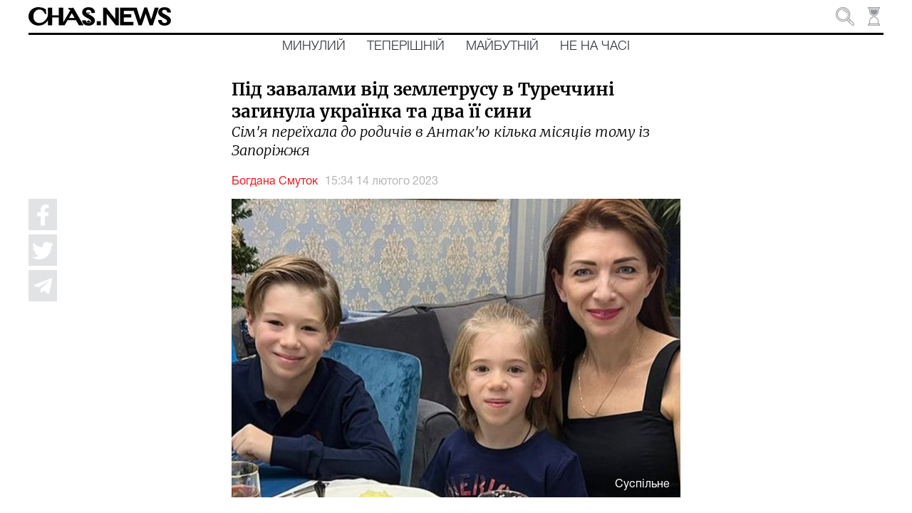

--- FILE ---
content_type: application/javascript; charset=UTF-8
request_url: https://chas.news/6-es2015.33f1adbcadb88cfba2be.js
body_size: 13292
content:
(window.webpackJsonp=window.webpackJsonp||[]).push([[6],{N17S:function(t,e,i){"use strict";i.r(e),i.d(e,"ColumnPageModule",(function(){return T}));var s=i("sYmb"),a=i("1LoF"),r=i("8Jid"),o=i("PpLr"),n=i("fXoL"),h=i("ofXK"),l=i("3Pt+"),c=i("TEn/"),d=i("tyNb"),m=i("Tzys"),b=i("c2Rc"),p=i("ZAI4"),u=i("jhN1"),g=i("nVNj"),f=i("a4Kx"),y=i("kyOO"),M=i("Mzne"),L=i("uPsD"),w=i("vF8q"),v=i("c/rV"),k=i("7Sx4"),I=i("fp1T");function S(t,e){if(1&t&&n.Kb(0,"ion-img",29),2&t){const t=n.Wb(2).$implicit;n.bc("alt",t.altImage1?t.altImage1:"")("src",t.mediaUrl)}}function C(t,e){if(1&t&&(n.Mb(0,"video",30),n.Kb(1,"source",31),n.lc(2," Your browser does not support HTML5 video. "),n.Lb()),2&t){const t=n.Wb(2).$implicit;n.zb(1),n.bc("src",t.mediaUrl,n.gc)}}function P(t,e){if(1&t&&(n.Mb(0,"ion-col",24),n.Mb(1,"div",25),n.Mb(2,"a",26),n.kc(3,S,1,2,"ion-img",27),n.kc(4,C,3,1,"video",28),n.Lb(),n.Lb(),n.Lb()),2&t){const t=n.Wb().$implicit,e=n.Wb();n.zb(2),n.bc("routerLink",(0===t.type?e.urlPrefix+"/news":e.routerLinkCategory(t.category))+"/"+t.url),n.zb(1),n.bc("ngIf",0===t.mediaType1&&t.mediaUrl),n.zb(1),n.bc("ngIf",1===t.mediaType1&&t.mediaUrl)}}function N(t,e){if(1&t&&(n.Mb(0,"div"),n.Mb(1,"ion-row"),n.kc(2,P,5,3,"ion-col",12),n.Mb(3,"ion-col",13),n.Mb(4,"div",14),n.Mb(5,"div",15),n.Mb(6,"div",16),n.Mb(7,"a",17),n.lc(8),n.Lb(),n.Lb(),n.Mb(9,"div",18),n.Mb(10,"a",19),n.Mb(11,"span",20),n.lc(12),n.Lb(),n.Kb(13,"br"),n.Mb(14,"span",21),n.lc(15),n.Lb(),n.Lb(),n.Mb(16,"span",22),n.lc(17),n.Lb(),n.Lb(),n.Lb(),n.Lb(),n.Lb(),n.Lb(),n.Mb(18,"ion-row"),n.Mb(19,"ion-col",3),n.Mb(20,"div",23),n.Kb(21,"div",8),n.Lb(),n.Lb(),n.Lb(),n.Lb()),2&t){const t=e.$implicit,i=n.Wb();n.zb(2),n.bc("ngIf",t.showImage),n.zb(1),n.Ab("size-md",t.showImage?"9":"12"),n.zb(4),n.bc("routerLink",i.routerLinkCategory(t.category)),n.zb(1),n.mc(t.categoryName),n.zb(2),n.bc("routerLink",(0===t.type?i.urlPrefix+"/news":i.routerLinkCategory(t.category))+"/"+t.url),n.zb(2),n.mc(t.header),n.zb(3),n.mc(t.subtext),n.zb(2),n.mc(i.parseDate(t.published))}}function z(t,e){1&t&&(n.Mb(0,"div",32),n.Mb(1,"h4"),n.lc(2),n.Xb(3,"translate"),n.Lb(),n.Lb()),2&t&&(n.zb(2),n.mc(n.Yb(3,1,"empty.results")))}const x=[{path:"",component:(()=>{class t{constructor(t,e,i,s,a,r,o,n,h,l,c,d,m,b,p,u,g,f){this.langService=t,this.translate=e,this.routerService=i,this.response=s,this.renderer2=a,this.document=r,this.isMobile=o,this.platformId=n,this.transferState=h,this.title=l,this.meta=c,this.scrollService=d,this.footerService=m,this.alertCtrl=b,this.mainService=p,this.route=u,this.router=g,this.location=f,this.backgroundPositionX=-3,this.body=[],this.limit=12,this.offset=0,this.page=0,this.firstName=null,this.lastName=null,this.userId=null,this.doLoadMore=!1,this.desktopMode=!1,this.isLoadingMore=!1,this.isNotFound=!1,this.paginationPage=0,this.userUrl="",this.urlPrefix=""}ngOnInit(){g.a.processLang(this.translate,this.location.path(),this.meta),this.urlPrefix=m.a.urlPrefix,Object(h.m)(this.platformId)||this.translate.get("name").subscribe(t=>{let e=this.renderer2.createElement("script");e.type="application/ld+json",e.text='{ "@context" : "http://schema.org","@type" : "Organization","legalName" : "'+t+'","url" : "https://chas.news'+m.a.urlPrefix+'/","name": "CHAS.NEWS","image": "https://chas.news/assets/img/main-logo.jpg","description": "'+t+'","contactPoint" : [{"@type" : "ContactPoint","email" : "info@chas.news","contactType" : "customer service"}],"logo" : "https://chas.news/assets/img/logo.jpg","sameAs" : [ "https://www.facebook.com/chasnews.ua/","https://t.me/chasnews"]}',this.renderer2.appendChild(this.document.body,e),e=this.renderer2.createElement("script"),e.type="application/ld+json",e.text='{ "@context": "http://schema.org","@type": "WebSite","name": "CHAS.NEWS","alternateName": "'+t+'","url": "https://chas.news'+m.a.urlPrefix+'/"}',this.renderer2.appendChild(this.document.body,e)}),this.route.paramMap.subscribe(t=>{const e=t.get("url");this.translate.get("author.materials").subscribe(t=>{this.title.setTitle(t+" | Chas.News"),this.meta.updateTag({name:"description",content:t}),this.meta.updateTag({name:"twitter:card",content:"summary_large_image"}),this.meta.updateTag({property:"og:url",content:"https://chas.news"+m.a.urlPrefix+"/author/"+e}),this.meta.updateTag({property:"og:locale",content:m.a.lang+"_"+m.a.lang.toUpperCase()}),this.meta.updateTag({property:"og:type",content:"website"}),this.meta.updateTag({property:"og:site_name",content:"chas.news"}),this.meta.updateTag({property:"og:title",content:t+" | Chas.News"}),this.meta.updateTag({property:"og:image",content:"https://chas.news/assets/img/author/no-img.jpg"}),this.meta.updateTag({property:"og:description",content:t})}),this.routerService.doRefresh().then(i=>{if(i){this.paginationPage=+t.get("page"),0===this.paginationPage&&(this.paginationPage=1),this.pagingComponent.setUrl(this.urlPrefix+"/author/"+e),Object(h.m)(this.platformId)||this.translate.get("main").subscribe(t=>{this.translate.get("author.materials").subscribe(i=>{const s=this.renderer2.createElement("script");s.type="application/ld+json",s.text='[{"@context": "http://schema.org","@type": "BreadcrumbList","itemListElement": [{"@type": "ListItem","position": 1,"item": {"@id": "https://chas.news'+m.a.urlPrefix+'/","name": "'+t+'"} } ,{"@type": "ListItem","position": 2,"item": {"@id": "https://chas.news'+m.a.urlPrefix+"/author/"+e+'","name": "'+i+'"} }] }]',this.renderer2.appendChild(this.document.body,s)})}),this.footerService.set(!0),this.desktopMode=!this.isMobile,this.footerService.setDesktopMode(this.desktopMode);const i=Object(u.g)("column-url");if(this.transferState.hasKey(i)){const t=this.transferState.get(i,null);if(!t)return this.isNotFound=!0,this.footerService.set(!1),void this.transferState.remove(i);this.transferState.remove(i),this.firstName=t.firstName,this.lastName=t.lastName,this.userId=t.id,this.pagingComponent.setKey("author."+this.userId+".count"),this.pagingComponent.initPagination(),this.limit=12,this.offset=12*this.paginationPage-12,this.page=0,this.find()}else this.mainService.findUser(e).then(t=>{if(!t)return Object(h.m)(this.platformId)||(this.response.status(404),this.transferState.set(i,null)),this.isNotFound=!0,void this.footerService.set(!1);this.firstName=t.firstName,this.lastName=t.lastName,this.userId=t.id,Object(h.m)(this.platformId)||this.transferState.set(i,t),this.pagingComponent.setKey("author."+this.userId+".count"),this.pagingComponent.initPagination(),this.limit=12,this.offset=12*this.paginationPage-12,this.page=0,this.find()},t=>{this.translate.get("internal.error").subscribe(t=>{this.translate.get("data.loading").subscribe(e=>{this.alertCtrl.create({cssClass:"alert-error",message:t,header:e,buttons:["\u041e\u043a"]}).then(t=>t.present())})})})}})})}ionScroll(t){const e=document.getElementById("column-content-end-"+this.paginationPage);this.backgroundPositionX=g.a.calcForClock(t.detail.scrollTop,e.offsetTop,t.target.clientHeight),this.scrollService.setScroll(this.backgroundPositionX)}routerLinkCategory(t){return 0===t?this.urlPrefix+"/past":1===t?this.urlPrefix+"/current":2===t?this.urlPrefix+"/future":3===t?this.urlPrefix+"/not":void 0}parseDate(t){return g.a.parseDate(t)}doRefresh(t){this.mainService.findColumns(this.limit+this.limit*this.page,this.offset-this.limit*(this.page+1),this.userId).then(e=>{const i=[];let s=0;e.forEach(t=>{this.desktopMode?t.showImage=null!=t.mediaId1:(t.showImage=0===s,t.showImage?s=2:s-=1),g.a.getCategoryName(t.category,this.translate).then(e=>{t.categoryName=e}),t.mediaUrl=t.mediaUrl1,t.mediaUrl&&t.mediaUrl.endsWith(".jpg")&&(t.mediaUrl=t.mediaUrl.replace("https://api.chas.news","https://api.chas.news/img-srv/image/width=640,quality=85")),i.push(t)}),this.body=i,t.target.disabled=!0,t.target.complete(),setTimeout(()=>{t.target.disabled=!1},100)},e=>{this.translate.get("internal.error").subscribe(t=>{this.translate.get("data.loading").subscribe(e=>{this.alertCtrl.create({cssClass:"alert-error",message:t,header:e,buttons:["\u041e\u043a"]}).then(t=>t.present())})}),t.target.disabled=!0,t.target.complete(),setTimeout(()=>{t.target.disabled=!1},100)})}find(){this.body=[];const t=Object(u.g)("column");this.transferState.hasKey(t)?(this.body=this.transferState.get(t,null),this.doLoadMore=this.body.length===this.limit&&this.page<1,this.offset+=this.limit,this.transferState.remove(t),this.footerService.set(!1)):this.mainService.findColumns(this.limit,this.offset,this.userId).then(e=>{this.doLoadMore=e.length===this.limit&&this.page<1,this.offset+=this.limit;let i=0;e.forEach((t,e)=>{this.desktopMode?t.showImage=null!=t.mediaId1:(t.showImage=0===i,t.showImage?i=2:i-=1),g.a.getCategoryName(t.category,this.translate).then(e=>{t.categoryName=e}),t.mediaUrl=t.mediaUrl1,t.mediaUrl&&t.mediaUrl.endsWith(".jpg")&&(t.mediaUrl=t.mediaUrl.replace("https://api.chas.news","https://api.chas.news/img-srv/image/width=640,quality=85")),this.body.push(t)}),Object(h.m)(this.platformId)||this.transferState.set(t,this.body),this.footerService.set(!1)},t=>{this.footerService.set(!1),this.translate.get("internal.error").subscribe(t=>{this.translate.get("data.loading").subscribe(e=>{this.alertCtrl.create({cssClass:"alert-error",message:t,header:e,buttons:["\u041e\u043a"]}).then(t=>t.present())})})})}loadMore(){this.isLoadingMore=!0,this.mainService.findColumns(this.limit,this.offset,this.userId).then(t=>{if(this.doLoadMore=t.length===this.limit&&this.page<1,this.page+=1,this.offset+=this.limit,t.forEach((t,e)=>{g.a.getCategoryName(t.category,this.translate).then(e=>{t.categoryName=e}),t.mediaUrl=t.mediaUrl1,this.desktopMode&&(t.showImage=null!=t.mediaId1),this.body.push(t)}),!this.desktopMode){let t=0;this.body.forEach((e,i)=>{0===t?(e.showImage=null!=e.mediaId1,t=2):t-=1})}this.isLoadingMore=!1},t=>{this.isLoadingMore=!1,this.translate.get("internal.error").subscribe(t=>{this.translate.get("data.loading").subscribe(e=>{this.alertCtrl.create({cssClass:"alert-error",message:t,header:e,buttons:["\u041e\u043a"]}).then(t=>t.present())})})})}ngOnDestroy(){}}return t.\u0275fac=function(e){return new(e||t)(n.Jb(y.a),n.Jb(s.d),n.Jb(M.a),n.Jb(f.b,8),n.Jb(n.D),n.Jb(h.c),n.Jb(p.b,8),n.Jb(n.B),n.Jb(u.f),n.Jb(u.e),n.Jb(u.d),n.Jb(L.a),n.Jb(w.a),n.Jb(c.a),n.Jb(v.a),n.Jb(d.a),n.Jb(d.h),n.Jb(h.f))},t.\u0275cmp=n.Db({type:t,selectors:[["app-column"]],viewQuery:function(t,e){var i;1&t&&(n.ic(b.a,!0),n.qc(c.e,!0)),2&t&&(n.cc(i=n.Vb())&&(e.pagingComponent=i.first),n.cc(i=n.Vb())&&(e.ionContent=i.first))},decls:21,vars:15,consts:[["scroll-events","true",3,"ionScroll"],["slot","fixed",3,"ionRefresh"],[1,"wrapper","chas-container"],["size-md","12"],[1,"title-line"],[1,"flex-block"],[1,"title-link-no","main-title"],[1,"title-link-no","main-title-author-marker"],[1,"line"],[4,"ngFor","ngForOf"],[3,"desktopMode","currentPage","doLoadMore","isLoadingMore","loadMore"],["class","empty-result",4,"ngIf"],["size-md","3","size-sm","12","size-xs","12","class","news-list",4,"ngIf"],["size-sm","12","size-xs","12",1,"news-list"],[1,"news-list-content"],[1,"post-content-box"],[1,"post-mitka-chasu"],[3,"routerLink"],[1,"post-meta"],[1,"margin-top20",3,"routerLink"],[1,"post-title"],[1,"post-sub-title"],[1,"post-data","margin-top20"],[1,"news-line"],["size-md","3","size-sm","12","size-xs","12",1,"news-list"],[1,"news-list-img"],[1,"post-link",3,"routerLink"],[3,"alt","src",4,"ngIf"],["oncanplay","this.play()","onloadedmetadata","this.muted = true","preload","auto","autoplay","true","loop","true","muted","muted","id","myVideo",4,"ngIf"],[3,"alt","src"],["oncanplay","this.play()","onloadedmetadata","this.muted = true","preload","auto","autoplay","true","loop","true","muted","muted","id","myVideo"],[3,"src"],[1,"empty-result"]],template:function(t,e){1&t&&(n.Mb(0,"ion-content",0),n.Ub("ionScroll",(function(t){return e.ionScroll(t)})),n.Mb(1,"ion-refresher",1),n.Ub("ionRefresh",(function(t){return e.doRefresh(t)})),n.Kb(2,"ion-refresher-content"),n.Lb(),n.Kb(3,"app-not-found-component"),n.Mb(4,"div",2),n.Mb(5,"ion-grid"),n.Mb(6,"ion-row"),n.Mb(7,"ion-col",3),n.Mb(8,"div",4),n.Mb(9,"div",5),n.Mb(10,"span",6),n.lc(11),n.Xb(12,"translate"),n.Lb(),n.Mb(13,"span",7),n.lc(14),n.Lb(),n.Lb(),n.Kb(15,"div",8),n.Lb(),n.Lb(),n.Lb(),n.kc(16,N,22,8,"div",9),n.Mb(17,"app-paging",10),n.Ub("loadMore",(function(){return e.loadMore()})),n.Lb(),n.Lb(),n.kc(18,z,4,3,"div",11),n.Lb(),n.Kb(19,"app-footer"),n.Kb(20,"div"),n.Lb()),2&t&&(n.zb(3),n.Bb("hided",!e.isNotFound),n.zb(1),n.Bb("hided",e.isNotFound),n.zb(7),n.nc(" ",n.Yb(12,13,"author.materials")," "),n.zb(3),n.nc(" ",null!==e.firstName&&null!==e.lastName?e.firstName+" "+e.lastName:""," "),n.zb(2),n.bc("ngForOf",e.body),n.zb(1),n.bc("desktopMode",e.desktopMode)("currentPage",e.paginationPage)("doLoadMore",e.doLoadMore)("isLoadingMore",e.isLoadingMore),n.zb(1),n.bc("ngIf",0==e.body.length),n.zb(2),n.Ab("id","column-content-end-"+e.paginationPage))},directives:[c.e,c.m,c.n,k.a,c.f,c.p,c.d,h.h,b.a,h.i,I.a,d.j,c.x,c.h],pipes:[s.c],styles:[""]}),t})()}];let U=(()=>{class t{}return t.\u0275mod=n.Hb({type:t}),t.\u0275inj=n.Gb({factory:function(e){return new(e||t)},imports:[[d.k.forChild(x)],d.k]}),t})();var J=i("tk/3");let T=(()=>{class t{}return t.\u0275mod=n.Hb({type:t}),t.\u0275inj=n.Gb({factory:function(e){return new(e||t)},imports:[[h.b,l.a,c.t,U,o.a,r.a,a.a,s.b.forRoot({loader:{provide:s.a,useFactory:p.c,deps:[n.B,J.a]}})]]}),t})()}}]);

--- FILE ---
content_type: application/javascript; charset=UTF-8
request_url: https://chas.news/13-es2015.0c59b1392d1875253d99.js
body_size: 10274
content:
(window.webpackJsonp=window.webpackJsonp||[]).push([[13],{jlhA:function(t,e,a){"use strict";a.r(e),a.d(e,"EditorialOfficeageModule",(function(){return w}));var n=a("sYmb"),i=a("fXoL"),s=a("ofXK"),o=a("3Pt+"),r=a("TEn/"),c=a("Tzys"),b=a("ZAI4"),l=a("nVNj"),d=a("kyOO"),h=a("vF8q"),m=a("jhN1"),p=a("tyNb"),g=a("uPsD"),M=a("fp1T");const u=[{path:"",component:(()=>{class t{constructor(t,e,a,n,i,s,o,r,c,b,l,d,h){this.langService=t,this.translate=e,this.renderer2=a,this.document=n,this.isMobile=i,this.footerService=s,this.title=o,this.meta=r,this.route=c,this.scrollService=b,this.platformId=l,this.router=d,this.location=h,this.backgroundPositionX=-3}ngOnInit(){l.a.processLang(this.translate,this.location.path(),this.meta),this.footerService.setDesktopMode(!this.isMobile),Object(s.m)(this.platformId)||this.translate.get("name").subscribe(t=>{this.translate.get("main").subscribe(e=>{this.translate.get("redaction").subscribe(a=>{let n=this.renderer2.createElement("script");n.type="application/ld+json",n.text='{ "@context" : "http://schema.org","@type" : "Organization","legalName" : "'+t+'","url" : "https://chas.news'+c.a.urlPrefix+'/","name": "CHAS.NEWS","image": "https://chas.news/assets/img/main-logo.jpg","description": "'+t+'","contactPoint" : [{"@type" : "ContactPoint","email" : "info@chas.news","contactType" : "customer service"}],"logo" : "https://chas.news/assets/img/logo.jpg","sameAs" : [ "https://www.facebook.com/chasnews.ua/","https://t.me/chasnews"]}',this.renderer2.appendChild(this.document.body,n),n=this.renderer2.createElement("script"),n.type="application/ld+json",n.text='{ "@context": "http://schema.org","@type": "WebSite","name": "CHAS.NEWS","alternateName": "'+t+'","url": "https://chas.news'+c.a.urlPrefix+'/"}',this.renderer2.appendChild(this.document.body,n),n=this.renderer2.createElement("script"),n.type="application/ld+json",n.text='[{"@context": "http://schema.org","@type": "BreadcrumbList","itemListElement": [{"@type": "ListItem","position": 1,"item": {"@id": "https://chas.news'+c.a.urlPrefix+'/","name": "'+e+'"} } ,{"@type": "ListItem","position": 2,"item": {"@id": "https://chas.news'+c.a.urlPrefix+'/editorial-office","name": "'+a+'"} }] }]',this.renderer2.appendChild(this.document.body,n)})})}),this.route.paramMap.subscribe(t=>{this.translate.get("redaction.title").subscribe(t=>{this.translate.get("redaction.description").subscribe(e=>{this.title.setTitle(t),this.meta.updateTag({name:"description",content:e}),this.meta.updateTag({name:"twitter:card",content:"summary_large_image"}),this.meta.updateTag({property:"og:url",content:"https://chas.news"+c.a.urlPrefix+"/editorial-office"}),this.meta.updateTag({property:"og:locale",content:c.a.lang+"_"+c.a.lang.toUpperCase()}),this.meta.updateTag({property:"og:type",content:"website"}),this.meta.updateTag({property:"og:site_name",content:"chas.news"}),this.meta.updateTag({property:"og:title",content:t}),this.meta.updateTag({property:"og:image",content:"https://chas.news/assets/img/author/no-img.jpg"}),this.meta.updateTag({property:"og:description",content:e})})})})}ionScroll(t){const e=document.getElementById("editorial-office-content-end");this.backgroundPositionX=l.a.calcForClock(t.detail.scrollTop,e.offsetTop,t.target.clientHeight),this.scrollService.setScroll(this.backgroundPositionX)}ngOnDestroy(){}}return t.\u0275fac=function(e){return new(e||t)(i.Jb(d.a),i.Jb(n.d),i.Jb(i.D),i.Jb(s.c),i.Jb(b.b,8),i.Jb(h.a),i.Jb(m.e),i.Jb(m.d),i.Jb(p.a),i.Jb(g.a),i.Jb(i.B),i.Jb(p.h),i.Jb(s.f))},t.\u0275cmp=i.Db({type:t,selectors:[["app-editorial-office"]],decls:127,vars:63,consts:[["scroll-events","true",3,"ionScroll"],[1,"wrapper","chas-container"],["size-md","12"],[1,"title-line"],[1,"title-link-no","main-title"],[1,"line"],[1,"author-row"],[1,"author","user-info"],["alt","ceo@chas.news","src","../assets/img/author/IMG_5000.jpg"],[1,"name"],[1,"title"],["target","_blank","href","mailto:ceo@chas.news"],["alt","gordeichyk@chas.news","src","../assets/img/author/IMG_5059.jpg"],["target","_blank","href","mailto:gordeichyk@chas.news"],["alt","farysey@chas.news","src","../assets/img/author/IMG_5211.jpg"],["target","_blank","href","mailto:farysey@chas.news"],["alt","shkapa@chas.news","src","../assets/img/author/IMG_5237.jpg"],["target","_blank","href","mailto:shkapa@chas.news"],["alt","yemelianova@chas.news","src","../assets/img/author/IMG_5430.jpg"],["target","_blank","href","mailto:yemelianova@chas.news"],["alt","hrytsenko@chas.news","src","../assets/img/author/IMG_5327.jpg"],["target","_blank","href","mailto:hrytsenko@chas.news"],["alt","zolotnikov@chas.news","src","../assets/img/author/IMG_5372.jpg"],["target","_blank","href","mailto:zolotnikov@chas.news"],["alt","burda@chas.news","src","../assets/img/author/IMG_5303.jpg"],["target","_blank","href","mailto:burda@chas.news"],["alt","mukhin@chas.news","src","../assets/img/author/rybakov.jpg"],["target","_blank","href","mailto:mukhin@chas.news"],["alt","mukhin@chas.news","src","../assets/img/author/no-img.jpg"],["id","editorial-office-content-end"]],template:function(t,e){1&t&&(i.Mb(0,"ion-content",0),i.Ub("ionScroll",(function(t){return e.ionScroll(t)})),i.Mb(1,"div",1),i.Mb(2,"ion-grid"),i.Mb(3,"ion-row"),i.Mb(4,"ion-col",2),i.Mb(5,"div",3),i.Mb(6,"span",4),i.lc(7),i.Xb(8,"translate"),i.Lb(),i.Kb(9,"div",5),i.Lb(),i.Lb(),i.Lb(),i.Mb(10,"div",6),i.Mb(11,"div",7),i.Mb(12,"div"),i.Kb(13,"img",8),i.Lb(),i.Mb(14,"div",9),i.lc(15),i.Xb(16,"translate"),i.Lb(),i.Mb(17,"div",10),i.lc(18),i.Xb(19,"translate"),i.Lb(),i.Mb(20,"a",11),i.lc(21,"ceo@chas.news"),i.Lb(),i.Lb(),i.Mb(22,"div",7),i.Mb(23,"div"),i.Kb(24,"img",12),i.Lb(),i.Mb(25,"div",9),i.lc(26),i.Xb(27,"translate"),i.Lb(),i.Mb(28,"div",10),i.lc(29),i.Xb(30,"translate"),i.Lb(),i.Mb(31,"a",13),i.lc(32,"gordeichyk@chas.news"),i.Lb(),i.Lb(),i.Lb(),i.Mb(33,"div",6),i.Mb(34,"div",7),i.Mb(35,"div"),i.Kb(36,"img",14),i.Lb(),i.Mb(37,"div",9),i.lc(38),i.Xb(39,"translate"),i.Lb(),i.Mb(40,"div",10),i.lc(41),i.Xb(42,"translate"),i.Lb(),i.Mb(43,"a",15),i.lc(44,"farysey@chas.news"),i.Lb(),i.Lb(),i.Mb(45,"div",7),i.Mb(46,"div"),i.Kb(47,"img",16),i.Lb(),i.Mb(48,"div",9),i.lc(49),i.Xb(50,"translate"),i.Lb(),i.Mb(51,"div",10),i.lc(52),i.Xb(53,"translate"),i.Lb(),i.Mb(54,"a",17),i.lc(55,"shkapa@chas.news"),i.Lb(),i.Lb(),i.Lb(),i.Mb(56,"div",6),i.Mb(57,"div",7),i.Mb(58,"div"),i.Kb(59,"img",18),i.Lb(),i.Mb(60,"div",9),i.lc(61),i.Xb(62,"translate"),i.Lb(),i.Mb(63,"div",10),i.lc(64),i.Xb(65,"translate"),i.Lb(),i.Mb(66,"a",19),i.lc(67,"yemelianova@chas.news"),i.Lb(),i.Lb(),i.Mb(68,"div",7),i.Mb(69,"div"),i.Kb(70,"img",20),i.Lb(),i.Mb(71,"div",9),i.lc(72),i.Xb(73,"translate"),i.Lb(),i.Mb(74,"div",10),i.lc(75),i.Xb(76,"translate"),i.Lb(),i.Mb(77,"a",21),i.lc(78,"hrytsenko@chas.news"),i.Lb(),i.Lb(),i.Lb(),i.Mb(79,"div",6),i.Mb(80,"div",7),i.Mb(81,"div"),i.Kb(82,"img",22),i.Lb(),i.Mb(83,"div",9),i.lc(84),i.Xb(85,"translate"),i.Lb(),i.Mb(86,"div",10),i.lc(87),i.Xb(88,"translate"),i.Lb(),i.Mb(89,"a",23),i.lc(90,"zolotnikov@chas.news"),i.Lb(),i.Lb(),i.Mb(91,"div",7),i.Mb(92,"div"),i.Kb(93,"img",24),i.Lb(),i.Mb(94,"div",9),i.lc(95),i.Xb(96,"translate"),i.Lb(),i.Mb(97,"div",10),i.lc(98),i.Xb(99,"translate"),i.Lb(),i.Mb(100,"a",25),i.lc(101,"burda@chas.news"),i.Lb(),i.Lb(),i.Lb(),i.Mb(102,"div",6),i.Mb(103,"div",7),i.Mb(104,"div"),i.Kb(105,"img",26),i.Lb(),i.Mb(106,"div",9),i.lc(107),i.Xb(108,"translate"),i.Lb(),i.Mb(109,"div",10),i.lc(110),i.Xb(111,"translate"),i.Lb(),i.Mb(112,"a",27),i.lc(113,"rybakov@chas.news"),i.Lb(),i.Lb(),i.Mb(114,"div",7),i.Mb(115,"div"),i.Kb(116,"img",28),i.Lb(),i.Mb(117,"div",9),i.lc(118),i.Xb(119,"translate"),i.Lb(),i.Mb(120,"div",10),i.lc(121),i.Xb(122,"translate"),i.Lb(),i.Mb(123,"a",27),i.lc(124,"mukhin@chas.news"),i.Lb(),i.Lb(),i.Lb(),i.Lb(),i.Lb(),i.Kb(125,"app-footer"),i.Kb(126,"div",29),i.Lb()),2&t&&(i.zb(7),i.nc(" ",i.Yb(8,21,"redaction")," "),i.zb(8),i.mc(i.Yb(16,23,"redaction.name.1")),i.zb(3),i.mc(i.Yb(19,25,"redaction.1")),i.zb(8),i.mc(i.Yb(27,27,"redaction.name.2")),i.zb(3),i.mc(i.Yb(30,29,"redaction.2")),i.zb(9),i.mc(i.Yb(39,31,"redaction.name.3")),i.zb(3),i.mc(i.Yb(42,33,"redaction.3")),i.zb(8),i.mc(i.Yb(50,35,"redaction.name.4")),i.zb(3),i.mc(i.Yb(53,37,"redaction.4")),i.zb(9),i.mc(i.Yb(62,39,"redaction.name.5")),i.zb(3),i.mc(i.Yb(65,41,"redaction.5")),i.zb(8),i.mc(i.Yb(73,43,"redaction.name.6")),i.zb(3),i.mc(i.Yb(76,45,"redaction.6")),i.zb(9),i.mc(i.Yb(85,47,"redaction.name.7")),i.zb(3),i.mc(i.Yb(88,49,"redaction.7")),i.zb(8),i.mc(i.Yb(96,51,"redaction.name.8")),i.zb(3),i.mc(i.Yb(99,53,"redaction.8")),i.zb(9),i.mc(i.Yb(108,55,"redaction.name.9")),i.zb(3),i.mc(i.Yb(111,57,"redaction.9")),i.zb(8),i.mc(i.Yb(119,59,"redaction.name.10")),i.zb(3),i.mc(i.Yb(122,61,"redaction.10")))},directives:[r.e,r.f,r.p,r.d,M.a],pipes:[n.c],styles:[".user-info[_ngcontent-%COMP%]{border-bottom:7px solid #e2e3e4}.user-info[_ngcontent-%COMP%]   .name[_ngcontent-%COMP%]{font-weight:700;font-size:18px;margin-top:10px}.user-info[_ngcontent-%COMP%]   .name[_ngcontent-%COMP%], .user-info[_ngcontent-%COMP%]   .title[_ngcontent-%COMP%]{font-family:Merriweather,serif;color:#000;line-height:1.3}.user-info[_ngcontent-%COMP%]   .title[_ngcontent-%COMP%]{font-weight:300;font-style:italic;font-size:16px}.user-info[_ngcontent-%COMP%]   a[_ngcontent-%COMP%]{cursor:pointer;color:#2d3238;text-decoration:none;margin-top:10px;margin-bottom:10px;display:block}.user-info[_ngcontent-%COMP%]   a[_ngcontent-%COMP%]:hover{color:#939598;text-decoration:none}.user-info[_ngcontent-%COMP%]   img[_ngcontent-%COMP%]{border:7px solid #e2e3e4;max-width:300px}.author-row[_ngcontent-%COMP%]{display:flex;align-items:center;justify-content:center}.author[_ngcontent-%COMP%]{width:300px;margin:15px 30px}.author[_ngcontent-%COMP%]   a[_ngcontent-%COMP%], .author[_ngcontent-%COMP%]   div[_ngcontent-%COMP%]{text-align:left}@media (max-width:689px){.author-row[_ngcontent-%COMP%]{display:block;text-align:center}.author[_ngcontent-%COMP%]{display:inline-block}}"]}),t})()}];let f=(()=>{class t{}return t.\u0275mod=i.Hb({type:t}),t.\u0275inj=i.Gb({factory:function(e){return new(e||t)},imports:[[p.k.forChild(u)],p.k]}),t})();var v=a("PpLr"),L=a("tk/3");let w=(()=>{class t{}return t.\u0275mod=i.Hb({type:t}),t.\u0275inj=i.Gb({factory:function(e){return new(e||t)},imports:[[s.b,o.a,r.t,f,v.a,n.b.forRoot({loader:{provide:n.a,useFactory:b.c,deps:[i.B,L.a]}})]]}),t})()}}]);

--- FILE ---
content_type: image/svg+xml
request_url: https://chas.news/assets/img/clock-timer-mb.svg
body_size: 10187
content:
<?xml version="1.0" encoding="utf-8"?>
<!-- Generator: Adobe Illustrator 23.0.4, SVG Export Plug-In . SVG Version: 6.00 Build 0)  -->
<svg version="1.1" id="Layer_1" xmlns="http://www.w3.org/2000/svg" xmlns:xlink="http://www.w3.org/1999/xlink" x="0px" y="0px"
	 viewBox="0 0 339.3 35" style="enable-background:new 0 0 339.3 35;" xml:space="preserve">
<style type="text/css">
	.st0{fill-rule:evenodd;clip-rule:evenodd;fill:#939598;}
</style>
<g>
	<path class="st0" d="M29.2,30.8v-3.7c0-3.8-2.4-7.2-5.9-8.5c-0.7-0.2-1-0.9-0.8-1.5c0.1-0.4,0.4-0.7,0.8-0.8
		c3.5-1.2,5.9-4.6,5.9-8.3V4c1.6-0.3,2.7-1.7,2.7-3.3c0-0.4-0.3-0.7-0.7-0.7l0,0H9.5C9.1,0,8.8,0.3,8.8,0.7l0,0c0,1.6,1.1,3,2.7,3.3
		v3.9c0,3.7,2.4,7.1,5.9,8.3c0.7,0.2,1,0.9,0.8,1.5c-0.1,0.4-0.4,0.7-0.8,0.8c-3.6,1.3-5.9,4.7-5.9,8.5v3.7C9.9,31,8.8,32.4,8.8,34
		c0,0.4,0.3,0.7,0.7,0.7l0,0h21.7c0.4,0,0.7-0.3,0.7-0.7l0,0C31.9,32.5,30.8,31.1,29.2,30.8z M10.3,1.4h20.1c-0.3,0.8-1,1.4-1.9,1.4
		H12.2C11.3,2.7,10.6,2.2,10.3,1.4z M12.9,30.7v-3.6l0,0c0-3.2,2-6.1,5-7.2c1.4-0.5,2.1-1.9,1.7-3.3c-0.3-0.8-0.9-1.4-1.7-1.7
		c-3-1-5-3.9-5-7V4.1h14.9v3.8c0,3.2-2,6-5,7c-1.4,0.5-2.1,1.9-1.7,3.3c0.3,0.8,0.9,1.4,1.7,1.7c3,1.1,5,4,5,7.2v3.6
		C27.8,30.7,12.9,30.7,12.9,30.7z M10.3,33.4c0.3-0.8,1.1-1.4,1.9-1.4h16.3c0.5,0,1.1,0.2,1.4,0.6c0.2,0.2,0.4,0.5,0.5,0.8
		L10.3,33.4L10.3,33.4z"/>
	<path class="st0" d="M13.9,4.9v3.2c0,0,0.1,1.6,0.5,2.5s1,1.5,1.8,2.1c0.9,0.7,1,0.7,2.7,1.5c0.8,0.5,1.5,1.7,1.5,1.7
		s0.6-1.2,1.5-1.7c1.6-0.9,1.8-0.9,2.7-1.5c0.8-0.6,1.3-1.3,1.8-2.1s0.5-2.5,0.5-2.5V4.9C26.8,4.9,13.9,4.9,13.9,4.9z"/>
</g>
<g>
	<path class="st0" d="M76.4,30.9v-3.7c0-3.8-2.4-7.2-5.9-8.5c-0.7-0.2-1-0.9-0.8-1.5c0.1-0.4,0.4-0.7,0.8-0.8
		c3.5-1.2,5.9-4.6,5.9-8.3v-4c1.6-0.3,2.7-1.7,2.7-3.3c0-0.4-0.3-0.7-0.7-0.7l0,0H56.7c-0.4,0-0.7,0.3-0.7,0.7l0,0
		c0,1.6,1.1,3,2.7,3.3V8c0,3.7,2.4,7.1,5.9,8.3c0.7,0.2,1,0.9,0.8,1.5c-0.1,0.4-0.4,0.7-0.8,0.8c-3.6,1.3-5.9,4.7-5.9,8.5v3.7
		c-1.5,0.4-2.7,1.8-2.7,3.4c0,0.4,0.3,0.7,0.7,0.7l0,0h21.7c0.4,0,0.7-0.3,0.7-0.7l0,0C79.1,32.6,78,31.2,76.4,30.9z M57.5,1.5h20.1
		c-0.3,0.8-1.1,1.4-1.9,1.4H59.4C58.6,2.8,57.8,2.3,57.5,1.5z M60.1,30.8v-3.6l0,0c0-3.2,2-6.1,5-7.2c1.4-0.5,2.1-1.9,1.7-3.3
		c-0.3-0.8-0.9-1.4-1.7-1.7c-3-1-5-3.9-5-7V4.2H75V8c0,3.2-2,6-5,7c-1.4,0.5-2.1,1.9-1.7,3.3c0.3,0.8,0.9,1.4,1.7,1.7
		c3,1.1,5,4,5,7.2v3.6C75,30.8,60.1,30.8,60.1,30.8z M57.5,33.5c0.3-0.8,1.1-1.4,1.9-1.4h16.3c0.5,0,1.1,0.2,1.4,0.6
		c0.2,0.2,0.4,0.5,0.5,0.8L57.5,33.5L57.5,33.5z"/>
	<path class="st0" d="M61.1,5v3.2c0,0,0.1,1.6,0.5,2.5s1,1.5,1.8,2.1c0.9,0.7,1,0.7,2.7,1.5c0.8,0.5,1.5,1.7,1.5,1.7
		s0.6-1.2,1.5-1.7c1.6-0.9,1.8-0.9,2.7-1.5c0.8-0.6,1.3-1.3,1.8-2.1s0.6-2.5,0.6-2.5V5C74.1,5,61.1,5,61.1,5z"/>
	<ellipse class="st0" cx="67.6" cy="20.6" rx="0.6" ry="1.4"/>
	<circle class="st0" cx="67.6" cy="23.2" r="0.7"/>
	<ellipse class="st0" cx="67.6" cy="25.8" rx="0.6" ry="1.4"/>
	<circle class="st0" cx="67.6" cy="28.4" r="0.7"/>
</g>
<g>
	<path class="st0" d="M309.4,30.9v-3.7c0-3.8-2.4-7.2-5.9-8.5c-0.6-0.2-1-0.9-0.8-1.5c0.1-0.4,0.4-0.7,0.8-0.8
		c3.5-1.2,5.9-4.6,5.9-8.3V4.2c1.6-0.3,2.7-1.7,2.7-3.3c0-0.4-0.3-0.7-0.7-0.7l0,0h-21.7c-0.4,0-0.7,0.3-0.7,0.7l0,0
		c0,1.6,1.1,3,2.7,3.3v3.9c0,3.7,2.4,7.1,5.9,8.3c0.6,0.2,1,0.9,0.8,1.5c-0.1,0.4-0.4,0.7-0.8,0.8c-3.6,1.3-5.9,4.7-5.9,8.5v3.7
		c-1.6,0.3-2.7,1.7-2.7,3.3c0,0.4,0.3,0.7,0.7,0.7l0,0h21.7c0.4,0,0.7-0.3,0.7-0.7l0,0C312.1,32.6,310.9,31.2,309.4,30.9z
		 M290.5,1.5h20.1c-0.3,0.8-1.1,1.4-1.9,1.4h-16.3C291.5,2.9,290.8,2.3,290.5,1.5z M293.1,30.9v-3.6l0,0c0-3.2,2-6.1,5-7.2
		c1.4-0.5,2.1-1.9,1.6-3.3c-0.3-0.8-0.9-1.4-1.6-1.7c-3-1-5-3.9-5-7V4.2H308V8c0,3.2-2,6-5,7c-1.4,0.5-2.1,1.9-1.6,3.3
		c0.3,0.8,0.9,1.4,1.6,1.7c3,1.1,5,4,5,7.2v3.6L293.1,30.9L293.1,30.9z M290.5,33.6c0.3-0.8,1.1-1.4,1.9-1.4h16.3
		c0.5,0,1.1,0.2,1.4,0.6c0.2,0.2,0.4,0.5,0.5,0.8L290.5,33.6L290.5,33.6z"/>
	<path class="st0" d="M294.1,30v-3.2c0,0,0.1-1.6,0.6-2.5s0.9-1.5,1.8-2.1c0.9-0.7,1-0.7,2.7-1.5c0.8-0.5,1.5-1.7,1.5-1.7
		s0.6,1.2,1.5,1.7c1.6,0.9,1.8,0.9,2.7,1.5c0.8,0.6,1.4,1.3,1.8,2.1s0.6,2.5,0.6,2.5V30H294.1z"/>
</g>
<g>
	<g>
		<path class="st0" d="M124.1,30.9v-3.7c0-3.8-2.4-7.2-5.9-8.5c-0.7-0.2-1-0.9-0.8-1.5c0.1-0.4,0.4-0.7,0.8-0.8
			c3.5-1.2,5.9-4.6,5.9-8.3V4.2c1.6-0.3,2.7-1.7,2.7-3.3c0-0.4-0.3-0.7-0.7-0.7l0,0h-21.7c-0.4,0-0.7,0.3-0.7,0.7l0,0
			c0,1.6,1.1,3,2.7,3.3v3.9c0,3.7,2.4,7.1,5.9,8.3c0.7,0.2,1,0.9,0.8,1.5c-0.1,0.4-0.4,0.7-0.8,0.8c-3.6,1.3-5.9,4.7-5.9,8.5v3.7
			c-1.6,0.3-2.7,1.7-2.7,3.3c0,0.4,0.3,0.7,0.7,0.7l0,0h21.7c0.4,0,0.7-0.3,0.7-0.7l0,0C126.8,32.6,125.6,31.2,124.1,30.9z
			 M105.2,1.5h20.1c-0.3,0.8-1.1,1.4-1.9,1.4h-16.3C106.2,2.9,105.5,2.3,105.2,1.5z M107.8,30.8v-3.6l0,0c0-3.2,2-6.1,5-7.2
			c1.4-0.5,2.1-1.9,1.7-3.3c-0.3-0.8-0.9-1.4-1.7-1.7c-3-1-5-3.9-5-7V4.2h14.9V8c0,3.2-2,6-5,7c-1.4,0.5-2.1,1.9-1.7,3.3
			c0.3,0.8,0.9,1.4,1.7,1.7c3,1.1,5,4,5,7.2v3.6C122.7,30.8,107.8,30.8,107.8,30.8z M105.2,33.6c0.3-0.8,1.1-1.4,1.9-1.4h16.3
			c0.5,0,1.1,0.2,1.4,0.6c0.2,0.2,0.4,0.5,0.5,0.8L105.2,33.6L105.2,33.6z"/>
		<ellipse class="st0" cx="115.2" cy="20.4" rx="0.6" ry="1.4"/>
		<circle class="st0" cx="115.2" cy="23" r="0.7"/>
		<path class="st0" d="M112.7,30v-0.7c0,0,0-0.4,0.2-0.6s0.4-0.3,0.7-0.5c0.3-0.2,0.4-0.2,1-0.3c0.3-0.1,0.6-0.4,0.6-0.4
			s0.2,0.3,0.6,0.4c0.6,0.2,0.7,0.2,1,0.3c0.3,0.2,0.5,0.3,0.7,0.5s0.2,0.6,0.2,0.6V30H112.7z"/>
		<ellipse class="st0" cx="115.2" cy="25.6" rx="0.6" ry="1.4"/>
	</g>
	<path class="st0" d="M108.8,6.1v2.2c0,0,0.1,1.6,0.6,2.5s0.9,1.5,1.8,2.1c0.9,0.7,1,0.7,2.7,1.5c0.8,0.5,1.5,1.7,1.5,1.7
		s0.6-1.2,1.5-1.7c1.6-0.9,1.8-0.9,2.7-1.5c0.8-0.6,1.3-1.3,1.8-2.1s0.6-2.5,0.6-2.5V6.1C121.7,6.1,108.8,6.1,108.8,6.1z"/>
</g>
<g>
	<g>
		<path class="st0" d="M171.1,30.9v-3.7c0-3.8-2.4-7.2-5.9-8.5c-0.6-0.2-1-0.9-0.8-1.5c0.1-0.4,0.4-0.7,0.8-0.8
			c3.5-1.2,5.9-4.6,5.9-8.3V4.2c1.6-0.3,2.7-1.7,2.7-3.3c0-0.4-0.3-0.7-0.7-0.7l0,0h-21.7c-0.4,0-0.7,0.3-0.7,0.7l0,0
			c0,1.6,1.1,3,2.7,3.3v3.9c0,3.7,2.4,7.1,5.9,8.3c0.7,0.2,1,0.9,0.8,1.5c-0.1,0.4-0.4,0.7-0.8,0.8c-3.6,1.3-5.9,4.7-5.9,8.5v3.7
			c-1.6,0.3-2.7,1.7-2.7,3.3c0,0.4,0.3,0.7,0.7,0.7l0,0h21.7c0.4,0,0.7-0.3,0.7-0.7l0,0C173.8,32.6,172.7,31.2,171.1,30.9z
			 M152.2,1.5h20.1c-0.3,0.8-1.1,1.4-1.9,1.4h-16.3C153.2,2.9,152.5,2.3,152.2,1.5z M154.8,30.8v-3.6l0,0c0-3.2,2-6.1,5-7.2
			c1.4-0.5,2.1-1.9,1.7-3.3c-0.3-0.8-0.9-1.4-1.7-1.7c-3-1-5-3.9-5-7V4.2h14.9V8c0,3.2-2,6-5,7c-1.4,0.5-2.1,1.9-1.6,3.3
			c0.3,0.8,0.9,1.4,1.6,1.7c3,1.1,5,4,5,7.2v3.6C169.7,30.8,154.8,30.8,154.8,30.8z M152.2,33.6c0.3-0.8,1.1-1.4,1.9-1.4h16.3
			c0.5,0,1.1,0.2,1.4,0.6c0.2,0.2,0.4,0.5,0.5,0.8L152.2,33.6L152.2,33.6z"/>
		<ellipse class="st0" cx="162.2" cy="20.4" rx="0.6" ry="1.4"/>
		<circle class="st0" cx="162.2" cy="23" r="0.7"/>
		<path class="st0" d="M157.6,30v-0.9c0,0,0.1-0.5,0.4-0.7s0.7-0.4,1.3-0.6c0.6-0.2,0.8-0.2,1.9-0.4c0.6-0.1,1.1-0.5,1.1-0.5
			s0.4,0.3,1.1,0.5c1.2,0.2,1.3,0.2,1.9,0.4c0.6,0.2,1,0.4,1.3,0.6s0.4,0.7,0.4,0.7V30H157.6z"/>
		<ellipse class="st0" cx="162.2" cy="25.6" rx="0.6" ry="1.4"/>
	</g>
	<path class="st0" d="M155.8,7v1.2c0,0,0.1,1.6,0.6,2.5s0.9,1.5,1.8,2.1c0.9,0.7,1,0.7,2.7,1.5c0.8,0.5,1.5,1.7,1.5,1.7
		s0.6-1.2,1.5-1.7c1.6-0.9,1.8-0.9,2.7-1.5c0.8-0.6,1.3-1.3,1.8-2.1s0.6-2.5,0.6-2.5V7C168.7,7,155.8,7,155.8,7z"/>
</g>
<g>
	<g>
		<path class="st0" d="M218.1,31.1v-3.7c0-3.8-2.4-7.2-5.9-8.5c-0.6-0.2-1-0.9-0.8-1.5c0.1-0.4,0.4-0.7,0.8-0.8
			c3.5-1.2,5.9-4.6,5.9-8.3v-4c1.6-0.3,2.7-1.7,2.7-3.3c0-0.4-0.3-0.7-0.7-0.7l0,0h-21.7c-0.4,0-0.7,0.3-0.7,0.7l0,0
			c0,1.6,1.1,3,2.7,3.3v3.9c0,3.7,2.4,7.1,5.9,8.3c0.6,0.2,1,0.9,0.8,1.5c-0.1,0.4-0.4,0.7-0.8,0.8c-3.6,1.3-5.9,4.7-5.9,8.5V31
			c-1.6,0.3-2.7,1.7-2.7,3.3c0,0.4,0.3,0.7,0.7,0.7l0,0h21.7c0.4,0,0.7-0.3,0.7-0.7l0,0C220.8,32.8,219.7,31.4,218.1,31.1z
			 M199.2,1.7h20.1c-0.3,0.8-1.1,1.4-1.9,1.4h-16.3C200.2,3,199.5,2.5,199.2,1.7z M201.8,31v-3.6l0,0c0-3.2,2-6.1,5-7.2
			c1.4-0.5,2.1-1.9,1.6-3.3c-0.3-0.8-0.9-1.4-1.6-1.7c-3-1-5-3.9-5-7V4.4h14.9v3.8c0,3.2-2,6-5,7c-1.4,0.5-2.1,1.9-1.6,3.3
			c0.3,0.8,0.9,1.4,1.6,1.7c3,1.1,5,4,5,7.2V31H201.8z M199.2,33.7c0.3-0.8,1.1-1.4,1.9-1.4h16.3c0.5,0,1.1,0.2,1.4,0.6
			c0.2,0.2,0.4,0.5,0.5,0.8L199.2,33.7L199.2,33.7z"/>
		<ellipse class="st0" cx="209.3" cy="20.6" rx="0.6" ry="1.4"/>
		<circle class="st0" cx="209.3" cy="23.2" r="0.7"/>
		<path class="st0" d="M215,28c-0.4-0.3-0.9-0.6-1.7-0.8c-0.9-0.2-1-0.2-2.6-0.6c-0.3-0.1-0.7-0.6-0.8-0.8c-0.3-0.7-0.3-1.4-0.6-1.4
			l0,0l0,0c-0.4,0-0.4,0.7-0.6,1.4c-0.1,0.2-0.4,0.8-0.8,0.8c-1.6,0.3-1.7,0.3-2.6,0.6c-0.8,0.2-1.3,0.5-1.7,0.8s-0.5,0.9-0.5,0.9
			v1.2h6.2h6.2v-1.2C215.5,29,215.4,28.4,215,28z"/>
	</g>
	<path class="st0" d="M202.8,8.6c0,0.4,0.2,1.6,0.5,2.3c0.4,0.8,0.9,1.5,1.8,2.1c0.9,0.7,1,0.7,2.7,1.5c0.8,0.5,1.5,1.7,1.5,1.7
		s0.6-1.2,1.5-1.7c1.6-0.9,1.8-0.9,2.7-1.5c0.8-0.6,1.4-1.3,1.8-2.1c0.4-0.7,0.5-1.9,0.5-2.3C215.8,8.6,202.8,8.6,202.8,8.6z"/>
</g>
<g>
	<g>
		<path class="st0" d="M263.7,31.1v-3.7c0-3.8-2.4-7.2-5.9-8.5c-0.6-0.2-1-0.9-0.8-1.5c0.1-0.4,0.4-0.7,0.8-0.8
			c3.5-1.2,5.9-4.6,5.9-8.3v-4c1.6-0.3,2.7-1.7,2.7-3.3c0-0.4-0.3-0.7-0.7-0.7l0,0H244c-0.4,0-0.7,0.3-0.7,0.7l0,0
			c0,1.6,1.1,3,2.7,3.3v3.9c0,3.7,2.4,7.1,5.9,8.3c0.6,0.2,1,0.9,0.8,1.5c-0.1,0.4-0.4,0.7-0.8,0.8c-3.6,1.3-5.9,4.7-5.9,8.5V31
			c-1.6,0.3-2.7,1.7-2.7,3.3c0,0.4,0.3,0.7,0.7,0.7l0,0h21.7c0.4,0,0.7-0.3,0.7-0.7l0,0C266.4,32.8,265.3,31.4,263.7,31.1z
			 M244.8,1.7h20.1c-0.3,0.8-1.1,1.4-1.9,1.4h-16.3C245.9,3,245.1,2.5,244.8,1.7z M247.4,31v-3.6l0,0c0-3.2,2-6.1,5-7.2
			c1.4-0.5,2.1-1.9,1.6-3.3c-0.3-0.8-0.9-1.4-1.6-1.7c-3-1-5-3.9-5-7V4.4h14.9v3.8c0,3.2-2,6-5,7c-1.4,0.5-2.1,1.9-1.6,3.3
			c0.3,0.8,0.9,1.4,1.6,1.7c3,1.1,5,4,5,7.2V31C262.3,31,247.4,31,247.4,31z M244.8,33.7c0.3-0.8,1.1-1.4,1.9-1.4H263
			c0.5,0,1.1,0.2,1.4,0.6c0.2,0.2,0.4,0.5,0.5,0.8L244.8,33.7L244.8,33.7z"/>
		<ellipse class="st0" cx="254.9" cy="20.6" rx="0.6" ry="1.4"/>
		<path class="st0" d="M260.6,27.3c-0.4-0.4-0.9-0.8-1.7-1.1c-0.9-0.3-1-0.3-2.6-0.8c-0.3-0.1-0.7-0.8-0.8-1.1
			c-0.3-0.9-0.3-1.8-0.6-1.8l0,0l0,0c-0.4,0-0.4,0.9-0.6,1.8c-0.1,0.3-0.4,1-0.8,1.1c-1.6,0.5-1.7,0.4-2.6,0.8
			c-0.8,0.3-1.3,0.6-1.7,1.1s-0.5,1.2-0.5,1.2v1.6h6.2h6.2v-1.5C261.1,28.6,261,27.8,260.6,27.3z"/>
	</g>
	<path class="st0" d="M248.8,10.4c0.1,0.2,0.1,0.3,0.2,0.5c0.4,0.8,0.9,1.5,1.8,2.1c0.9,0.7,1,0.7,2.7,1.5c0.8,0.5,1.5,1.7,1.5,1.7
		s0.6-1.2,1.5-1.7c1.6-0.9,1.8-0.9,2.7-1.5c0.8-0.6,1.4-1.3,1.8-2.1c0.1-0.1,0.1-0.3,0.2-0.5C261.2,10.4,248.8,10.4,248.8,10.4z"/>
</g>
</svg>


--- FILE ---
content_type: application/javascript; charset=UTF-8
request_url: https://chas.news/24-es2015.6f7ca63f7be9de5561e5.js
body_size: 4696
content:
(window.webpackJsonp=window.webpackJsonp||[]).push([[24],{"QFL/":function(t,e,n){"use strict";n.r(e),n.d(e,"NotFoundPageModule",(function(){return M}));var s=n("sYmb"),i=n("fXoL"),o=n("ofXK"),a=n("3Pt+"),r=n("TEn/"),c=n("tyNb"),p=n("Tzys"),h=n("nVNj"),d=n("ZAI4"),m=n("a4Kx"),l=n("kyOO"),g=n("jhN1"),b=n("vF8q"),u=n("fp1T");const f=[{path:"",component:(()=>{class t{constructor(t,e,n,s,i,o,a,r,c,p,h,d){this.langService=t,this.translate=e,this.title=n,this.meta=s,this.renderer2=i,this.document=o,this.platformId=a,this.isMobile=r,this.footerService=c,this.response=p,this.router=h,this.location=d}ngOnInit(){h.a.processLang(this.translate,this.location.path(),this.meta),this.footerService.setDesktopMode(!this.isMobile),Object(o.m)(this.platformId)||(this.translate.get("name").subscribe(t=>{let e=this.renderer2.createElement("script");e.type="application/ld+json",e.text='{ "@context" : "http://schema.org","@type" : "Organization","legalName" : "'+t+'","url" : "https://chas.news'+p.a.urlPrefix+'/","name": "CHAS.NEWS","image": "https://chas.news/assets/img/main-logo.jpg","description": "'+t+'","contactPoint" : [{"@type" : "ContactPoint","email" : "info@chas.news","contactType" : "customer service"}],"logo" : "https://chas.news/assets/img/logo.jpg","sameAs" : [ "https://www.facebook.com/chasnews.ua/","https://t.me/chasnews"]}',this.renderer2.appendChild(this.document.body,e),e=this.renderer2.createElement("script"),e.type="application/ld+json",e.text='{ "@context": "http://schema.org","@type": "WebSite","name": "CHAS.NEWS","alternateName": "'+t+'","url": "https://chas.news'+p.a.urlPrefix+'/"}',this.renderer2.appendChild(this.document.body,e),this.translate.get("main").subscribe(t=>{this.translate.get("not.found").subscribe(n=>{e=this.renderer2.createElement("script"),e.type="application/ld+json",e.text='[{"@context": "http://schema.org","@type": "BreadcrumbList","itemListElement": [{"@type": "ListItem","position": 1,"item": {"@id": "https://chas.news'+p.a.urlPrefix+'/","name": "'+t+'"} } ,{"@type": "ListItem","position": 2,"item": {"@id": "https://chas.news'+p.a.urlPrefix+'/not-found","name": "'+n+'"} }] }]',this.renderer2.appendChild(this.document.body,e)})})}),this.response.status(404)),this.updateTags()}ionViewWillEnter(){this.updateTags()}updateTags(){this.translate.get("not.found").subscribe(t=>{this.title.setTitle(t+" | Chas.News"),this.meta.updateTag({name:"description",content:t}),this.meta.updateTag({name:"twitter:card",content:"summary_large_image"}),this.meta.updateTag({property:"og:url",content:"https://chas.news"+p.a.urlPrefix+"/not-found"}),this.meta.updateTag({property:"og:locale",content:"ua_UA"}),this.meta.updateTag({property:"og:type",content:"website"}),this.meta.updateTag({property:"og:site_name",content:"chas.news"}),this.meta.updateTag({property:"og:title",content:t+" | Chas.News"}),this.meta.updateTag({property:"og:image",content:"https://chas.news/assets/img/author/no-img.jpg"}),this.meta.updateTag({property:"og:description",content:t})})}ngOnDestroy(){}}return t.\u0275fac=function(e){return new(e||t)(i.Jb(l.a),i.Jb(s.d),i.Jb(g.e),i.Jb(g.d),i.Jb(i.D),i.Jb(o.c),i.Jb(i.B),i.Jb(d.b,8),i.Jb(b.a),i.Jb(m.b,8),i.Jb(c.h),i.Jb(o.f))},t.\u0275cmp=i.Db({type:t,selectors:[["app-not-found"]],decls:14,vars:3,consts:[[1,"wrapper","chas-container"],["size-md","10","offset-md","1",1,"info-text"],[1,"img-404"],["alt","Chas.News not found","src","../assets/img/cats.svg"],["id","404-content-end"]],template:function(t,e){1&t&&(i.Mb(0,"ion-content"),i.Mb(1,"div",0),i.Mb(2,"ion-grid"),i.Mb(3,"ion-row"),i.Mb(4,"ion-col",1),i.Mb(5,"span"),i.lc(6,"404"),i.Lb(),i.Mb(7,"h3"),i.lc(8),i.Xb(9,"translate"),i.Lb(),i.Mb(10,"div",2),i.Kb(11,"img",3),i.Lb(),i.Lb(),i.Lb(),i.Lb(),i.Lb(),i.Kb(12,"app-footer"),i.Kb(13,"div",4),i.Lb()),2&t&&(i.zb(8),i.mc(i.Yb(9,1,"page.not.found")))},directives:[r.e,r.f,r.p,r.d,u.a],pipes:[s.c],styles:[".img-404[_ngcontent-%COMP%]   img[_ngcontent-%COMP%]{margin:30px 20px 0;max-width:400px}.info-text[_ngcontent-%COMP%]   span[_ngcontent-%COMP%]{font-size:80px}.info-text[_ngcontent-%COMP%]   h3[_ngcontent-%COMP%], .info-text[_ngcontent-%COMP%]   span[_ngcontent-%COMP%]{font-family:Merriweather,serif;font-weight:700;color:#939598;line-height:1.3;margin:10px 0 0}.info-text[_ngcontent-%COMP%]   h3[_ngcontent-%COMP%]{font-size:36px}.info-text[_ngcontent-%COMP%]{text-align:center}"]}),t})()}];let w=(()=>{class t{}return t.\u0275mod=i.Hb({type:t}),t.\u0275inj=i.Gb({factory:function(e){return new(e||t)},imports:[[c.k.forChild(f)],c.k]}),t})();var y=n("PpLr"),x=n("tk/3");let M=(()=>{class t{}return t.\u0275mod=i.Hb({type:t}),t.\u0275inj=i.Gb({factory:function(e){return new(e||t)},imports:[[o.b,a.a,r.t,w,y.a,s.b.forRoot({loader:{provide:s.a,useFactory:d.c,deps:[i.B,x.a]}})]]}),t})()}}]);